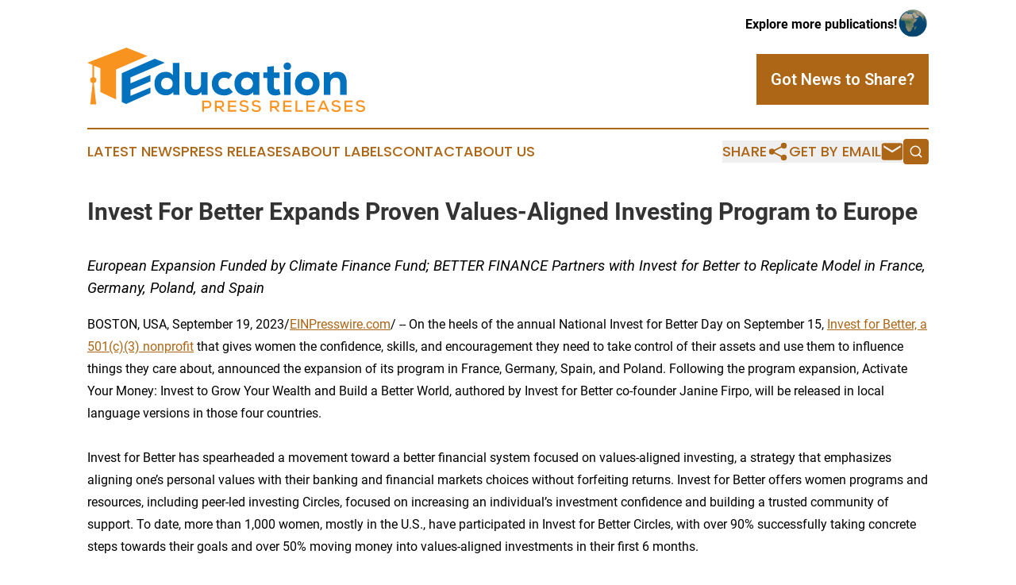

--- FILE ---
content_type: image/svg+xml
request_url: https://cdn.newsmatics.com/agp/sites/educationpressreleases-logo-1.svg
body_size: 7034
content:
<?xml version="1.0" encoding="UTF-8" standalone="no"?>
<svg
   xmlns:dc="http://purl.org/dc/elements/1.1/"
   xmlns:cc="http://creativecommons.org/ns#"
   xmlns:rdf="http://www.w3.org/1999/02/22-rdf-syntax-ns#"
   xmlns:svg="http://www.w3.org/2000/svg"
   xmlns="http://www.w3.org/2000/svg"
   id="Layer_1"
   data-name="Layer 1"
   viewBox="0 0 370.37 85.599998"
   version="1.1"
   width="370.37"
   height="85.599998">
  <metadata
     id="metadata57">
    <rdf:RDF>
      <cc:Work
         rdf:about="">
        <dc:format>image/svg+xml</dc:format>
        <dc:type
           rdf:resource="http://purl.org/dc/dcmitype/StillImage" />
      </cc:Work>
    </rdf:RDF>
  </metadata>
  <defs
     id="defs4">
    <style
       id="style2">.cls-1{fill:#0071bc;}.cls-2{fill:#f7931e;}</style>
  </defs>
  <title
     id="title6">102</title>
  <path
     class="cls-1"
     d="m 122.8,20.29 v 42.57 h -7.86 l -0.54,-3.84 c -2.81,3.6 -6.22,4.39 -10,4.39 -8.83,0 -14.86,-6.21 -14.86,-15.59 0,-9.75 6.15,-15.66 15,-15.66 a 11.49,11.49 0 0 1 9.44,4.27 V 20.29 Z M 98.38,47.8 c 0,4.32 2.68,7.73 7.37,7.73 4,0 8.1,-2 8.1,-7.73 0,-5.06 -4.08,-7.74 -8.1,-7.74 -4.51,0.02 -7.37,3.25 -7.37,7.74 z"
     id="path8" />
  <path
     class="cls-1"
     d="m 138.64,32.8 v 15.9 c 0,4.63 2,7 6.21,7 4.21,0 6.83,-3.47 6.83,-7.37 V 32.8 h 8.64 v 30.09 h -7.91 l -0.31,-4 a 11.06,11.06 0 0 1 -9.74,4.57 c -6.76,0 -12.55,-3 -12.55,-14.74 V 32.8 Z"
     id="path10" />
  <path
     class="cls-1"
     d="m 194.18,58.9 a 16.32,16.32 0 0 1 -11.75,4.63 c -8.77,0 -16.45,-4.81 -16.45,-15.65 0,-10.11 7.62,-15.78 16.39,-15.78 4.38,0 7.85,1 10.9,4.15 l -4.86,5.55 a 9,9 0 0 0 -5.67,-1.77 c -4.38,0 -7.91,2.86 -7.91,7.86 0,4.81 3.65,7.55 7.73,7.55 a 9.42,9.42 0 0 0 6.09,-2.25 z"
     id="path12" />
  <path
     class="cls-1"
     d="m 221.12,32.8 h 8.22 v 30.09 h -7.92 l -0.48,-3.78 c -2,3.17 -6.34,4.39 -9.26,4.45 -9,0.06 -15.53,-5.79 -15.53,-15.71 0,-9.92 6.88,-15.84 15.77,-15.72 3.78,0 7.31,1.47 8.89,4.15 z m -16.2,15 a 7.54,7.54 0 0 0 7.92,7.91 7.73,7.73 0 0 0 8,-7.61 c 0,-4.32 -2.74,-8.28 -8,-8.28 a 7.59,7.59 0 0 0 -7.92,7.98 z"
     id="path14" />
  <path
     class="cls-1"
     d="m 248.71,24.55 v 8.41 h 7.62 v 7.3 h -7.68 v 11.33 c 0,3.17 1.77,4 3.41,4 a 9.52,9.52 0 0 0 3.66,-0.73 l 2,7.31 a 18.77,18.77 0 0 1 -6.34,1.34 c -6.51,0.3 -11.45,-2.56 -11.45,-11.94 V 40.26 h -5.35 v -7.3 h 5.36 v -7.43 z"
     id="path16" />
  <path
     class="cls-1"
     d="m 271.68,24.8 c 0,6.58 -10,6.58 -10,0 0,-6.58 10,-6.58 10,0 z m -9.38,7.92 v 30.15 h 8.77 V 32.71 Z"
     id="path18" />
  <path
     class="cls-1"
     d="m 276.74,47.88 c 0,-9.08 6.45,-15.78 16.44,-15.78 9.99,0 16.5,6.7 16.5,15.78 0,9.08 -6.27,15.65 -16.5,15.65 -10.23,0 -16.44,-6.58 -16.44,-15.65 z m 24.05,0 c 0,-3.78 -2.31,-7.92 -7.61,-7.92 -5.3,0 -7.55,4.14 -7.55,7.92 0,3.78 2.25,7.85 7.55,7.85 5.3,0 7.61,-3.93 7.61,-7.85 z"
     id="path20" />
  <path
     class="cls-1"
     d="m 337.04,62.86 v -15.9 c 0,-4.62 -2,-7 -6.22,-7 -4.22,0 -6.82,3.47 -6.82,7.37 v 15.53 h -8.65 V 32.8 h 7.92 l 0.31,3.84 a 11.35,11.35 0 0 1 9.74,-4.57 c 6.76,0 12.55,3.17 12.55,14.86 v 16 z"
     id="path22" />
  <path
     class="cls-2"
     d="m 155.61,80.68 v 4.58 h -2.43 V 70.34 h 6.91 c 7.12,0 7.14,10.32 0,10.36 z m 0,-2.2 h 4.57 c 3.94,0 3.92,-6 0,-6 h -4.52 z"
     id="path24" />
  <path
     class="cls-2"
     d="m 182.96,85.26 h -2.78 l -4.54,-5.16 h -3.16 v 5.16 h -2.39 V 70.32 h 7 c 3.45,0 5.26,2.37 5.26,4.88 a 4.4,4.4 0 0 1 -4.05,4.65 l 4.46,5 z M 172.48,72.51 v 5.42 h 4.54 a 2.57,2.57 0 0 0 2.85,-2.67 2.65,2.65 0 0 0 -2.83,-2.75 z"
     id="path26" />
  <path
     class="cls-2"
     d="m 198.62,85.26 h -11 V 70.34 h 11 v 2.32 h -8.64 v 4 h 8.2 v 2.22 h -8.2 v 4 h 8.64 z"
     id="path28" />
  <path
     class="cls-2"
     d="m 212.73,73.64 a 4.53,4.53 0 0 0 -3.68,-1.66 c -2,0 -3.46,0.83 -3.46,2.26 0,1.43 1.66,1.86 3.63,2.13 3.07,0.43 6,1.28 6,4.63 0,3.35 -3.07,4.6 -6.19,4.6 -2.85,0 -5.05,-0.87 -6.41,-3.39 l 1.79,-1.19 a 5.17,5.17 0 0 0 4.65,2.45 c 1.79,0 3.77,-0.6 3.77,-2.47 0,-1.62 -1.73,-2.18 -3.82,-2.45 -3,-0.41 -5.77,-1.15 -5.77,-4.35 0,-3.2 3.07,-4.29 5.75,-4.29 2.15,0 4.31,0.52 5.57,2.52 z"
     id="path30" />
  <path
     class="cls-2"
     d="m 228.94,73.64 a 4.53,4.53 0 0 0 -3.69,-1.66 c -2,0 -3.45,0.83 -3.45,2.26 0,1.43 1.66,1.86 3.62,2.13 3.07,0.43 6,1.28 6,4.63 0,3.35 -3.07,4.6 -6.18,4.6 -2.86,0 -5.05,-0.87 -6.42,-3.39 l 1.79,-1.19 a 5.18,5.18 0 0 0 4.65,2.45 c 1.79,0 3.77,-0.6 3.77,-2.47 0,-1.62 -1.72,-2.18 -3.81,-2.45 -3,-0.41 -5.78,-1.15 -5.78,-4.35 0,-3.2 3.07,-4.29 5.76,-4.29 2.15,0 4.3,0.52 5.56,2.52 z"
     id="path32" />
  <path
     class="cls-2"
     d="m 256.55,85.26 h -2.79 l -4.58,-5.16 h -3.16 v 5.16 h -2.34 V 70.32 h 6.95 c 3.45,0 5.26,2.37 5.26,4.88 a 4.41,4.41 0 0 1 -4,4.65 l 4.46,5 z M 246.06,72.51 v 5.42 h 4.54 a 2.57,2.57 0 0 0 2.86,-2.67 2.65,2.65 0 0 0 -2.83,-2.75 z"
     id="path34" />
  <path
     class="cls-2"
     d="m 272.18,85.26 h -11 V 70.34 h 11 v 2.32 h -8.57 v 4 h 8.23 v 2.22 h -8.23 v 4 h 8.57 z"
     id="path36" />
  <path
     class="cls-2"
     d="m 279.8,70.34 v 12.7 h 7.86 v 2.22 H 277.41 V 70.34 Z"
     id="path38" />
  <path
     class="cls-2"
     d="m 303.08,85.26 h -11 V 70.34 h 11 v 2.32 h -8.57 v 4 h 8.23 v 2.22 h -8.23 v 4 h 8.63 z"
     id="path40" />
  <path
     class="cls-2"
     d="m 318.63,82.13 h -8.08 l -1.37,3.13 h -2.54 l 6.7,-14.92 h 2.6 l 6.69,14.92 h -2.54 z m -4,-9.27 -3.16,7.09 h 6.31 z"
     id="path42" />
  <path
     class="cls-2"
     d="m 335.45,73.64 a 4.53,4.53 0 0 0 -3.69,-1.66 c -2,0 -3.45,0.83 -3.45,2.26 0,1.43 1.66,1.86 3.62,2.13 3.07,0.43 6,1.28 6,4.63 0,3.35 -3.07,4.6 -6.18,4.6 -2.86,0 -5.05,-0.87 -6.42,-3.39 l 1.8,-1.19 a 5.16,5.16 0 0 0 4.64,2.45 c 1.79,0 3.78,-0.6 3.78,-2.47 0,-1.62 -1.73,-2.18 -3.82,-2.45 -3,-0.41 -5.78,-1.15 -5.78,-4.35 0,-3.2 3.07,-4.29 5.76,-4.29 2.15,0 4.3,0.52 5.56,2.52 z"
     id="path44" />
  <path
     class="cls-2"
     d="m 353.77,85.26 h -11 V 70.34 h 10.95 v 2.32 h -8.54 v 4 h 8.23 v 2.22 h -8.23 v 4 h 8.64 z"
     id="path46" />
  <path
     class="cls-2"
     d="m 367.88,73.64 a 4.53,4.53 0 0 0 -3.68,-1.66 c -2,0 -3.46,0.83 -3.46,2.26 0,1.43 1.67,1.86 3.63,2.13 3.07,0.43 6,1.28 6,4.63 0,3.35 -3.07,4.6 -6.19,4.6 -2.85,0 -5.05,-0.87 -6.41,-3.39 l 1.79,-1.19 a 5.17,5.17 0 0 0 4.65,2.45 c 1.79,0 3.77,-0.6 3.77,-2.47 0,-1.62 -1.73,-2.18 -3.82,-2.45 -3,-0.41 -5.77,-1.15 -5.77,-4.35 0,-3.2 3.07,-4.29 5.75,-4.29 2.16,0 4.31,0.52 5.57,2.52 z"
     id="path48" />
  <path
     class="cls-2"
     d="M 52.08,0 0,20.15 6.78,22.97 v 16.38 a 4,4 0 0 0 0.31,7.8 L 3.95,75.49 h 7.91 L 8.72,47.15 a 4,4 0 0 0 0.31,-7.8 V 23.91 l 8.39,3.49 V 59.16 L 38.37,68.8 V 29.02 l 41.6,-18.06 h 0.3 z"
     id="path50" />
  <polygon
     class="cls-1"
     points="98.98,202.03 98.98,193.59 72.38,204.59 72.38,196.86 98.98,185.43 98.98,185.41 118.16,177.19 104.77,171.96 60.77,191.21 60.77,229.49 66.57,232.16 98.98,217.65 98.98,210.19 72.38,221.2 72.38,213.46 "
     id="polygon52"
     transform="translate(-14.82,-157.2)" />
</svg>
